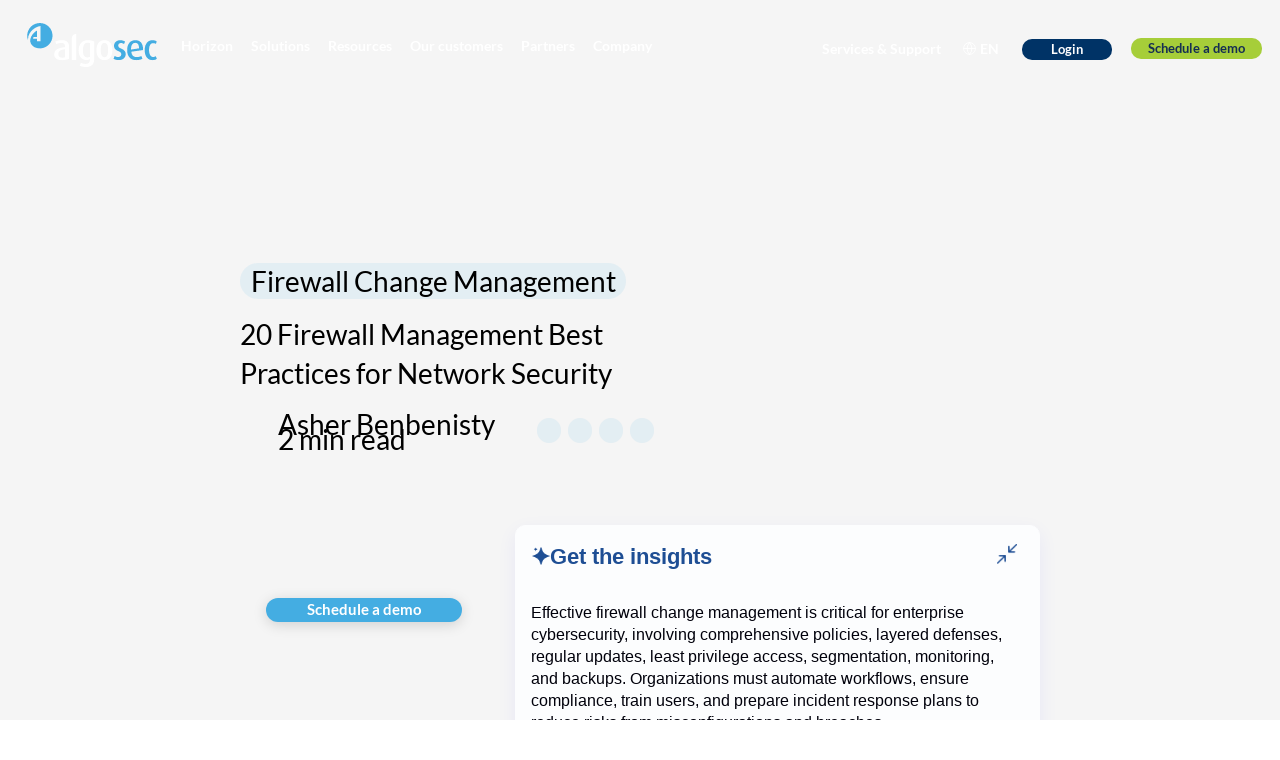

--- FILE ---
content_type: application/x-javascript; charset=UTF-8
request_url: https://trackingapi.trendemon.com/api/experience/personal-embedded?AccountId=1859&ClientUrl=https%3A%2F%2Fwww.algosec.com%2Fblog%2Ffirewall-management-best-practices&MarketingAutomationCookie=&Ids=%5B%5D&Groups=%5B%5D&StreamId=&callback=jsonp697797&vid=1859:17692036953537250
body_size: 1601
content:
jsonp697797([{"id":123048,"orchestrationId":null,"streamId":null,"viewModelId":"36dd5cfa-0228-4d28-a4ad-156beffdfb96","typeId":7,"triggers":[],"visibilityType":0,"groupId":"Blog","groupConfig":{"selector":"[data-id=\"content-viewer\"]>div>div","placementRules":[{"placementType":"startEndContainer","params":"start"}]},"contentPoolId":null,"recommendUrlParams":null,"renderMode":0,"inAbTestForVisitor":false,"displayFrequency":{"displayAgain":{"frequency":0}},"postCompletionConfig":null,"customImpressionTrackingCode":null,"name":"Blog pages AI","unitSettings":{"param":{"backgroundColor":"#fcfdfe","textColor":"#1e4e94","secondaryTextColor":"#00000b","buttonBackgroundColor":"#1e4e94","buttonTextColor":null,"carouselIndicatorColor":null,"titleSize":22,"subTitleSize":16,"buttonTextSize":null,"successTextSize":null,"successTextColor":null,"scroll_depth":null},"css":".trd-ph-embedded{\nwhite-space: normal !important;\n}\n\n#trd_cta_{{ID}} {\nwhite-space: normal !important;\n}\n\n#trd_cta_{{ID}} .trd-input input{\nheight: auto !important;\n}\n\n\n","model":{"link":null,"logoRelativeUrl":null,"subTitle":null,"title":"Get the insights","buttonText":null,"isOpenInNewWindow":false,"classes":["trd-contextile"],"successText":null,"scriptCode":null,"videoScript":null,"limit":null,"fields":null,"customHtml":null,"surveyQuestions":null,"showRecommendTags":false,"showRecommendArea":false,"recommendIsCarousel":false,"displayLimit":null,"carouselShowIndicator":false,"isUnitLink":false,"closeButton":null,"showPageSummary":true,"showChat":true,"placeholderText":"Ask AI","disclamerText":"Our AI assistant can make mistakes","remarketingConfig":null}},"completionMandatory":false}])

--- FILE ---
content_type: application/x-javascript; charset=UTF-8
request_url: https://trackingapi.trendemon.com/api/settings/1859?callback=jsonp662684&vid=
body_size: 866
content:
jsonp662684({"ctaCount":6,"customCookLifetime":null,"customCookName":null,"flameStatus":"ONLINE","hideLiftWhenCTASlider":false,"hideLiftWhenShow":false,"identify":true,"liftType":"lift_swider","ma_system":"marketo","trackForms":false,"trackUrl":false,"useLift":false,"userCookies":["cookie"],"userDomains":["algosec.com","blog.algosec.com","portal.algosec.com","video.algosec.com","pages.algosec.com","trendemon.com","prevasio.io","app.prevasio.io","algosec.chilipiper.com"],"userLanguage":"en","useShow":true,"useSpaRegExp":"algosec","buttonSelectors":[],"isActive":true,"unitsExitTriggerCoolOffHours":2,"googleAnalyticsTrack":true,"trackGaVisitors":false,"clientApps":["sixsense"],"readMinScroll":0,"aceSupport":true,"hasInboundStreams":true,"contentFetchDomain":null,"restrictCookieToSubdomain":false,"aceFade":false,"cookielessTrackingSupport":false,"complianceSoftware":null,"complianceVariable":null,"accessibilitySupport":false,"superStrictMode":false})

--- FILE ---
content_type: application/x-javascript; charset=UTF-8
request_url: https://trackingapi.trendemon.com/api/experience/ace-campaign?AccountId=1859&ClientUrl=https%3A%2F%2Fwww.algosec.com%2Fblog%2Ffirewall-management-best-practices&Referral=&callback=jsonp159278&vid=1859:17692036953537250
body_size: -66
content:
jsonp159278([])

--- FILE ---
content_type: application/x-javascript; charset=UTF-8
request_url: https://trackingapi.trendemon.com/api/experience/personal?AccountId=1859&ClientUrl=https%3A%2F%2Fwww.algosec.com%2Fblog%2Ffirewall-management-best-practices&MarketingAutomationCookie=&ExcludeUnitsJson=%5B%5D&streamId=&callback=jsonp437433&vid=1859:17692036953537250
body_size: 3049
content:
jsonp437433([{"id":123381,"orchestrationId":null,"streamId":null,"viewModelId":"65a85560-1944-492b-bb42-b0bb29cf428f","typeId":0,"triggers":["exit_intent","scroll","long_timeout"],"visibilityType":4,"groupId":null,"groupConfig":null,"contentPoolId":null,"recommendUrlParams":null,"renderMode":0,"inAbTestForVisitor":false,"displayFrequency":{"displayAgain":{"frequency":1}},"postCompletionConfig":null,"customImpressionTrackingCode":null,"name":"Sons report (BI)","unitSettings":{"param":{"backgroundColor":"#a6ce39","textColor":"#00528e","secondaryTextColor":"#ffffff","buttonBackgroundColor":"#00528b","buttonTextColor":"#ffffff","carouselIndicatorColor":null,"titleSize":null,"subTitleSize":null,"buttonTextSize":null,"successTextSize":null,"successTextColor":"#ffffff","scroll_depth":10},"css":"#trd_cta_{{ID}}.{{VISIBILITY}} {\n  /* CSS */\n}\n","model":{"link":"https://www.algosec.com/pdf/state-of-network-security-2026?utm_term=TD","logoRelativeUrl":"1859/0e62d73c1d11966844737c489852b5b6.png","subTitle":null,"title":null,"buttonText":null,"isOpenInNewWindow":true,"classes":["single-img","trd-close-btn","slider","position_8"],"successText":null,"scriptCode":null,"videoScript":"","limit":null,"fields":null,"customHtml":null,"surveyQuestions":null,"showRecommendTags":false,"showRecommendArea":false,"recommendIsCarousel":false,"displayLimit":null,"carouselShowIndicator":false,"isUnitLink":true,"closeButton":null,"showPageSummary":false,"showChat":false,"placeholderText":null,"disclamerText":null,"remarketingConfig":null}},"completionMandatory":false},{"id":123380,"orchestrationId":null,"streamId":null,"viewModelId":"bed60de2-5b98-4bd3-8a1c-ac94e98ea7c7","typeId":0,"triggers":["exit_intent","scroll","long_timeout"],"visibilityType":4,"groupId":null,"groupConfig":null,"contentPoolId":null,"recommendUrlParams":null,"renderMode":0,"inAbTestForVisitor":false,"displayFrequency":{"displayAgain":{"frequency":1}},"postCompletionConfig":null,"customImpressionTrackingCode":null,"name":"Sons Webinar (BI)","unitSettings":{"param":{"backgroundColor":"#a6ce39","textColor":"#00528e","secondaryTextColor":"#ffffff","buttonBackgroundColor":"#00528b","buttonTextColor":"#ffffff","carouselIndicatorColor":null,"titleSize":null,"subTitleSize":null,"buttonTextSize":null,"successTextSize":null,"successTextColor":"#ffffff","scroll_depth":10},"css":"#trd_cta_{{ID}}.{{VISIBILITY}} {\n  /* CSS */\n}\n","model":{"link":"https://www.algosec.com/lp/state-of-network-security-webinar-2026?utm_term=TD","logoRelativeUrl":"1859/ba45d57edd7f0f584b8c0b144b44dad5.png","subTitle":null,"title":null,"buttonText":null,"isOpenInNewWindow":true,"classes":["single-img","trd-close-btn","slider","position_8"],"successText":null,"scriptCode":null,"videoScript":"","limit":null,"fields":null,"customHtml":null,"surveyQuestions":null,"showRecommendTags":false,"showRecommendArea":false,"recommendIsCarousel":false,"displayLimit":null,"carouselShowIndicator":false,"isUnitLink":true,"closeButton":null,"showPageSummary":false,"showChat":false,"placeholderText":null,"disclamerText":null,"remarketingConfig":null}},"completionMandatory":false}])

--- FILE ---
content_type: application/x-javascript; charset=UTF-8
request_url: https://trackingapi.trendemon.com/api/Identity/me?accountId=1859&DomainCookie=17692036953537250&fingerPrint=cd6156e959afb7f71e12407d11bda856&callback=jsonp812814&vid=
body_size: 276
content:
jsonp812814({"VisitorUid":"-8902653014401633703","VisitorInternalId":"1859:17692036953537250"})

--- FILE ---
content_type: application/x-javascript; charset=UTF-8
request_url: https://trackingapi.trendemon.com/api/ai/page-summary?AccountId=1859&ClientUrl=https%3A%2F%2Fwww.algosec.com%2Fblog%2Ffirewall-management-best-practices&callback=jsonp712296&vid=1859:17692036953537250
body_size: 316
content:
jsonp712296({"Summary":"Effective firewall change management is critical for enterprise cybersecurity, involving comprehensive policies, layered defenses, regular updates, least privilege access, segmentation, monitoring, and backups. Organizations must automate workflows, ensure compliance, train users, and prepare incident response plans to reduce risks from misconfigurations and breaches."})

--- FILE ---
content_type: application/x-javascript; charset=UTF-8
request_url: https://trackingapi.trendemon.com/api/experience/personal-stream?AccountId=1859&ClientUrl=https%3A%2F%2Fwww.algosec.com%2Fblog%2Ffirewall-management-best-practices&MarketingAutomationCookie=&ExcludedStreamsJson=%5B%5D&callback=jsonp164277&vid=1859:17692036953537250
body_size: -64
content:
jsonp164277(null)